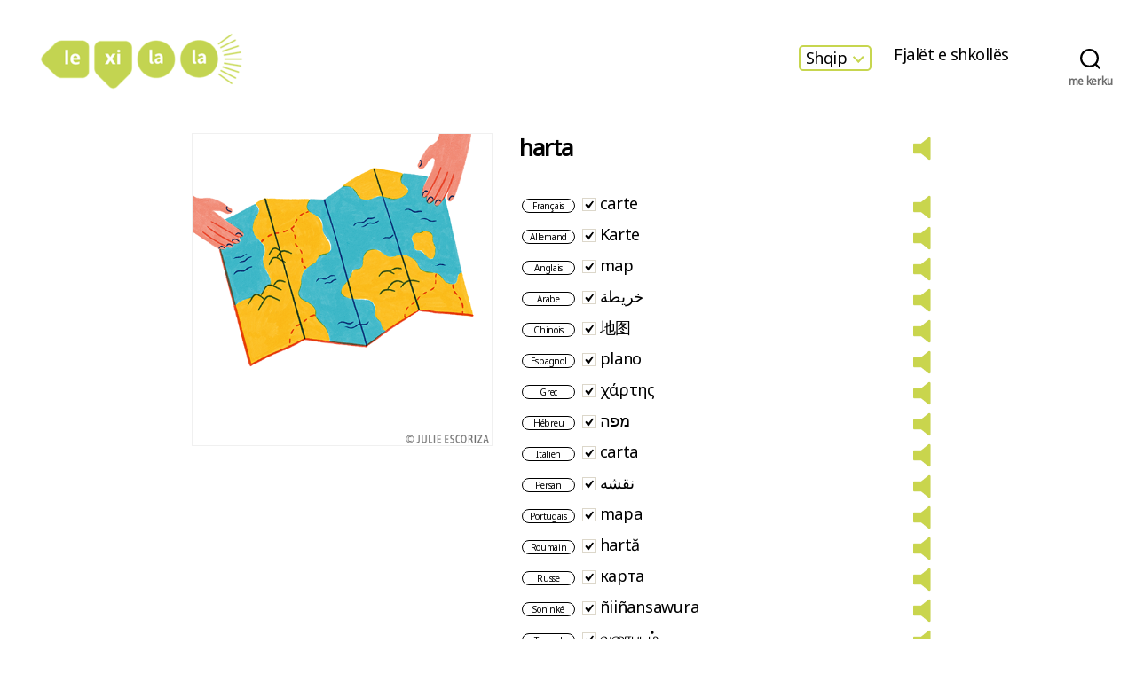

--- FILE ---
content_type: text/html; charset=UTF-8
request_url: https://lexilala.org/sq/terme/harta-3/
body_size: 11572
content:
<!DOCTYPE html>

<html class="no-js" lang="sq">

	<head>

		<meta charset="UTF-8">
		<meta name="viewport" content="width=device-width, initial-scale=1.0" >

		<link rel="profile" href="https://gmpg.org/xfn/11">

		<meta name='robots' content='index, follow, max-image-preview:large, max-snippet:-1, max-video-preview:-1' />
	<style>img:is([sizes="auto" i], [sizes^="auto," i]) { contain-intrinsic-size: 3000px 1500px }</style>
	<link rel="alternate" href="https://lexilala.org/snk/terme/niinansawura/" hreflang="fr" />
<link rel="alternate" href="https://lexilala.org/sq/terme/harta-3/" hreflang="sq" />
<link rel="alternate" href="https://lexilala.org/de/terme/karte/" hreflang="de" />
<link rel="alternate" href="https://lexilala.org/en/terme/map-2/" hreflang="en" />
<link rel="alternate" href="https://lexilala.org/ar/terme/%d8%ae%d8%b1%d9%8a%d8%b7%d8%a9/" hreflang="ar" />
<link rel="alternate" href="https://lexilala.org/zh/terme/%e5%9c%b0%e5%9b%be-2/" hreflang="zh" />
<link rel="alternate" href="https://lexilala.org/es/terme/plano/" hreflang="es" />
<link rel="alternate" href="https://lexilala.org/el/terme/%cf%87%ce%ac%cf%81%cf%84%ce%b7%cf%82-2/" hreflang="el" />
<link rel="alternate" href="https://lexilala.org/he/terme/%d7%9e%d7%a4%d7%94/" hreflang="he" />
<link rel="alternate" href="https://lexilala.org/it/terme/carta-2/" hreflang="it" />
<link rel="alternate" href="https://lexilala.org/fa/terme/%d9%86%d9%82%d8%b4%d9%87/" hreflang="fa" />
<link rel="alternate" href="https://lexilala.org/pt/terme/mapa/" hreflang="pt" />
<link rel="alternate" href="https://lexilala.org/ro/terme/harta-2/" hreflang="ro" />
<link rel="alternate" href="https://lexilala.org/ru/terme/%d0%ba%d0%b0%d1%80%d1%82%d0%b0/" hreflang="ru" />
<link rel="alternate" href="https://lexilala.org/ta/terme/%e0%ae%b5%e0%ae%b0%e0%af%88%e0%ae%aa%e0%ae%9f%e0%ae%ae%e0%af%8d-2/" hreflang="ta" />
<link rel="alternate" href="https://lexilala.org/tr/terme/harita/" hreflang="tr" />
<link rel="alternate" href="https://lexilala.org/uk/terme/%d0%ba%d0%b0%d1%80%d1%82%d0%b0-2/" hreflang="uk" />

	<!-- This site is optimized with the Yoast SEO plugin v26.4 - https://yoast.com/wordpress/plugins/seo/ -->
	<title>harta &#8212; LexiLaLa</title>
	<link rel="canonical" href="https://lexilala.org/sq/terme/harta-3/" />
	<meta property="og:locale" content="sq_AL" />
	<meta property="og:locale:alternate" content="fr_FR" />
	<meta property="og:locale:alternate" content="de_DE" />
	<meta property="og:locale:alternate" content="en_GB" />
	<meta property="og:locale:alternate" content="ar_AR" />
	<meta property="og:locale:alternate" content="zh_CN" />
	<meta property="og:locale:alternate" content="es_ES" />
	<meta property="og:locale:alternate" content="el_GR" />
	<meta property="og:locale:alternate" content="he_IL" />
	<meta property="og:locale:alternate" content="it_IT" />
	<meta property="og:locale:alternate" content="fa_IR" />
	<meta property="og:locale:alternate" content="pt_PT" />
	<meta property="og:locale:alternate" content="ro_RO" />
	<meta property="og:locale:alternate" content="ru_RU" />
	<meta property="og:locale:alternate" content="ta_IN" />
	<meta property="og:locale:alternate" content="tr_TR" />
	<meta property="og:locale:alternate" content="uk_UA" />
	<meta property="og:type" content="article" />
	<meta property="og:title" content="harta &#8212; LexiLaLa" />
	<meta property="og:url" content="https://lexilala.org/sq/terme/harta-3/" />
	<meta property="og:site_name" content="LexiLaLa" />
	<meta property="og:image" content="https://lexilala.org/wp-content/uploads/2022/09/10_Monde_21_carte.png" />
	<meta property="og:image:width" content="500" />
	<meta property="og:image:height" content="520" />
	<meta property="og:image:type" content="image/png" />
	<meta name="twitter:card" content="summary_large_image" />
	<script type="application/ld+json" class="yoast-schema-graph">{"@context":"https://schema.org","@graph":[{"@type":"WebPage","@id":"https://lexilala.org/sq/terme/harta-3/","url":"https://lexilala.org/sq/terme/harta-3/","name":"harta &#8212; LexiLaLa","isPartOf":{"@id":"https://lexilala.org/sq/35754-2/#website"},"primaryImageOfPage":{"@id":"https://lexilala.org/sq/terme/harta-3/#primaryimage"},"image":{"@id":"https://lexilala.org/sq/terme/harta-3/#primaryimage"},"thumbnailUrl":"https://lexilala.org/wp-content/uploads/2022/09/10_Monde_21_carte.png","datePublished":"2023-04-27T15:13:00+00:00","breadcrumb":{"@id":"https://lexilala.org/sq/terme/harta-3/#breadcrumb"},"inLanguage":"sq","potentialAction":[{"@type":"ReadAction","target":["https://lexilala.org/sq/terme/harta-3/"]}]},{"@type":"ImageObject","inLanguage":"sq","@id":"https://lexilala.org/sq/terme/harta-3/#primaryimage","url":"https://lexilala.org/wp-content/uploads/2022/09/10_Monde_21_carte.png","contentUrl":"https://lexilala.org/wp-content/uploads/2022/09/10_Monde_21_carte.png","width":500,"height":520},{"@type":"BreadcrumbList","@id":"https://lexilala.org/sq/terme/harta-3/#breadcrumb","itemListElement":[{"@type":"ListItem","position":1,"name":"Accueil","item":"https://lexilala.org/sq/35754-2/"},{"@type":"ListItem","position":2,"name":"Termes","item":"https://lexilala.org/sq/terme/"},{"@type":"ListItem","position":3,"name":"harta"}]},{"@type":"WebSite","@id":"https://lexilala.org/sq/35754-2/#website","url":"https://lexilala.org/sq/35754-2/","name":"LexiLaLa","description":"","publisher":{"@id":"https://lexilala.org/sq/35754-2/#organization"},"potentialAction":[{"@type":"SearchAction","target":{"@type":"EntryPoint","urlTemplate":"https://lexilala.org/sq/35754-2/?s={search_term_string}"},"query-input":{"@type":"PropertyValueSpecification","valueRequired":true,"valueName":"search_term_string"}}],"inLanguage":"sq"},{"@type":"Organization","@id":"https://lexilala.org/sq/35754-2/#organization","name":"Lexilala","url":"https://lexilala.org/sq/35754-2/","logo":{"@type":"ImageObject","inLanguage":"sq","@id":"https://lexilala.org/sq/35754-2/#/schema/logo/image/","url":"https://lexilala.org/wp-content/uploads/2020/04/lexilala_logo_phrase-02.png","contentUrl":"https://lexilala.org/wp-content/uploads/2020/04/lexilala_logo_phrase-02.png","width":2238,"height":1146,"caption":"Lexilala"},"image":{"@id":"https://lexilala.org/sq/35754-2/#/schema/logo/image/"}}]}</script>
	<!-- / Yoast SEO plugin. -->


<link rel="alternate" type="application/rss+xml" title="LexiLaLa &raquo; Prurje" href="https://lexilala.org/sq/feed/" />
<link rel="alternate" type="application/rss+xml" title="LexiLaLa &raquo; Prurje për Komentet" href="https://lexilala.org/sq/comments/feed/" />
<script>
window._wpemojiSettings = {"baseUrl":"https:\/\/s.w.org\/images\/core\/emoji\/16.0.1\/72x72\/","ext":".png","svgUrl":"https:\/\/s.w.org\/images\/core\/emoji\/16.0.1\/svg\/","svgExt":".svg","source":{"concatemoji":"https:\/\/lexilala.org\/wp-includes\/js\/wp-emoji-release.min.js?ver=6.8.3"}};
/*! This file is auto-generated */
!function(s,n){var o,i,e;function c(e){try{var t={supportTests:e,timestamp:(new Date).valueOf()};sessionStorage.setItem(o,JSON.stringify(t))}catch(e){}}function p(e,t,n){e.clearRect(0,0,e.canvas.width,e.canvas.height),e.fillText(t,0,0);var t=new Uint32Array(e.getImageData(0,0,e.canvas.width,e.canvas.height).data),a=(e.clearRect(0,0,e.canvas.width,e.canvas.height),e.fillText(n,0,0),new Uint32Array(e.getImageData(0,0,e.canvas.width,e.canvas.height).data));return t.every(function(e,t){return e===a[t]})}function u(e,t){e.clearRect(0,0,e.canvas.width,e.canvas.height),e.fillText(t,0,0);for(var n=e.getImageData(16,16,1,1),a=0;a<n.data.length;a++)if(0!==n.data[a])return!1;return!0}function f(e,t,n,a){switch(t){case"flag":return n(e,"\ud83c\udff3\ufe0f\u200d\u26a7\ufe0f","\ud83c\udff3\ufe0f\u200b\u26a7\ufe0f")?!1:!n(e,"\ud83c\udde8\ud83c\uddf6","\ud83c\udde8\u200b\ud83c\uddf6")&&!n(e,"\ud83c\udff4\udb40\udc67\udb40\udc62\udb40\udc65\udb40\udc6e\udb40\udc67\udb40\udc7f","\ud83c\udff4\u200b\udb40\udc67\u200b\udb40\udc62\u200b\udb40\udc65\u200b\udb40\udc6e\u200b\udb40\udc67\u200b\udb40\udc7f");case"emoji":return!a(e,"\ud83e\udedf")}return!1}function g(e,t,n,a){var r="undefined"!=typeof WorkerGlobalScope&&self instanceof WorkerGlobalScope?new OffscreenCanvas(300,150):s.createElement("canvas"),o=r.getContext("2d",{willReadFrequently:!0}),i=(o.textBaseline="top",o.font="600 32px Arial",{});return e.forEach(function(e){i[e]=t(o,e,n,a)}),i}function t(e){var t=s.createElement("script");t.src=e,t.defer=!0,s.head.appendChild(t)}"undefined"!=typeof Promise&&(o="wpEmojiSettingsSupports",i=["flag","emoji"],n.supports={everything:!0,everythingExceptFlag:!0},e=new Promise(function(e){s.addEventListener("DOMContentLoaded",e,{once:!0})}),new Promise(function(t){var n=function(){try{var e=JSON.parse(sessionStorage.getItem(o));if("object"==typeof e&&"number"==typeof e.timestamp&&(new Date).valueOf()<e.timestamp+604800&&"object"==typeof e.supportTests)return e.supportTests}catch(e){}return null}();if(!n){if("undefined"!=typeof Worker&&"undefined"!=typeof OffscreenCanvas&&"undefined"!=typeof URL&&URL.createObjectURL&&"undefined"!=typeof Blob)try{var e="postMessage("+g.toString()+"("+[JSON.stringify(i),f.toString(),p.toString(),u.toString()].join(",")+"));",a=new Blob([e],{type:"text/javascript"}),r=new Worker(URL.createObjectURL(a),{name:"wpTestEmojiSupports"});return void(r.onmessage=function(e){c(n=e.data),r.terminate(),t(n)})}catch(e){}c(n=g(i,f,p,u))}t(n)}).then(function(e){for(var t in e)n.supports[t]=e[t],n.supports.everything=n.supports.everything&&n.supports[t],"flag"!==t&&(n.supports.everythingExceptFlag=n.supports.everythingExceptFlag&&n.supports[t]);n.supports.everythingExceptFlag=n.supports.everythingExceptFlag&&!n.supports.flag,n.DOMReady=!1,n.readyCallback=function(){n.DOMReady=!0}}).then(function(){return e}).then(function(){var e;n.supports.everything||(n.readyCallback(),(e=n.source||{}).concatemoji?t(e.concatemoji):e.wpemoji&&e.twemoji&&(t(e.twemoji),t(e.wpemoji)))}))}((window,document),window._wpemojiSettings);
</script>
<style id='wp-emoji-styles-inline-css'>

	img.wp-smiley, img.emoji {
		display: inline !important;
		border: none !important;
		box-shadow: none !important;
		height: 1em !important;
		width: 1em !important;
		margin: 0 0.07em !important;
		vertical-align: -0.1em !important;
		background: none !important;
		padding: 0 !important;
	}
</style>
<link rel='stylesheet' id='wp-block-library-css' href='https://lexilala.org/wp-includes/css/dist/block-library/style.min.css?ver=6.8.3' media='all' />
<style id='classic-theme-styles-inline-css'>
/*! This file is auto-generated */
.wp-block-button__link{color:#fff;background-color:#32373c;border-radius:9999px;box-shadow:none;text-decoration:none;padding:calc(.667em + 2px) calc(1.333em + 2px);font-size:1.125em}.wp-block-file__button{background:#32373c;color:#fff;text-decoration:none}
</style>
<link rel='stylesheet' id='parent-style-css' href='https://lexilala.org/wp-content/themes/twentytwenty/style.css?ver=6.8.3' media='all' />
<link rel='stylesheet' id='twentytwenty-style-css' href='https://lexilala.org/wp-content/themes/lexilala/style.css?ver=1.' media='all' />
<style id='twentytwenty-style-inline-css'>
.color-accent,.color-accent-hover:hover,.color-accent-hover:focus,:root .has-accent-color,.has-drop-cap:not(:focus):first-letter,.wp-block-button.is-style-outline,a { color: #cd2653; }blockquote,.border-color-accent,.border-color-accent-hover:hover,.border-color-accent-hover:focus { border-color: #cd2653; }button,.button,.faux-button,.wp-block-button__link,.wp-block-file .wp-block-file__button,input[type="button"],input[type="reset"],input[type="submit"],.bg-accent,.bg-accent-hover:hover,.bg-accent-hover:focus,:root .has-accent-background-color,.comment-reply-link { background-color: #cd2653; }.fill-children-accent,.fill-children-accent * { fill: #cd2653; }body,.entry-title a,:root .has-primary-color { color: #000000; }:root .has-primary-background-color { background-color: #000000; }cite,figcaption,.wp-caption-text,.post-meta,.entry-content .wp-block-archives li,.entry-content .wp-block-categories li,.entry-content .wp-block-latest-posts li,.wp-block-latest-comments__comment-date,.wp-block-latest-posts__post-date,.wp-block-embed figcaption,.wp-block-image figcaption,.wp-block-pullquote cite,.comment-metadata,.comment-respond .comment-notes,.comment-respond .logged-in-as,.pagination .dots,.entry-content hr:not(.has-background),hr.styled-separator,:root .has-secondary-color { color: #6d6d6d; }:root .has-secondary-background-color { background-color: #6d6d6d; }pre,fieldset,input,textarea,table,table *,hr { border-color: #dcd7ca; }caption,code,code,kbd,samp,.wp-block-table.is-style-stripes tbody tr:nth-child(odd),:root .has-subtle-background-background-color { background-color: #dcd7ca; }.wp-block-table.is-style-stripes { border-bottom-color: #dcd7ca; }.wp-block-latest-posts.is-grid li { border-top-color: #dcd7ca; }:root .has-subtle-background-color { color: #dcd7ca; }body:not(.overlay-header) .primary-menu > li > a,body:not(.overlay-header) .primary-menu > li > .icon,.modal-menu a,.footer-menu a, .footer-widgets a,#site-footer .wp-block-button.is-style-outline,.wp-block-pullquote:before,.singular:not(.overlay-header) .entry-header a,.archive-header a,.header-footer-group .color-accent,.header-footer-group .color-accent-hover:hover { color: #cd2653; }.social-icons a,#site-footer button:not(.toggle),#site-footer .button,#site-footer .faux-button,#site-footer .wp-block-button__link,#site-footer .wp-block-file__button,#site-footer input[type="button"],#site-footer input[type="reset"],#site-footer input[type="submit"] { background-color: #cd2653; }.header-footer-group,body:not(.overlay-header) #site-header .toggle,.menu-modal .toggle { color: #000000; }body:not(.overlay-header) .primary-menu ul { background-color: #000000; }body:not(.overlay-header) .primary-menu > li > ul:after { border-bottom-color: #000000; }body:not(.overlay-header) .primary-menu ul ul:after { border-left-color: #000000; }.site-description,body:not(.overlay-header) .toggle-inner .toggle-text,.widget .post-date,.widget .rss-date,.widget_archive li,.widget_categories li,.widget cite,.widget_pages li,.widget_meta li,.widget_nav_menu li,.powered-by-wordpress,.to-the-top,.singular .entry-header .post-meta,.singular:not(.overlay-header) .entry-header .post-meta a { color: #6d6d6d; }.header-footer-group pre,.header-footer-group fieldset,.header-footer-group input,.header-footer-group textarea,.header-footer-group table,.header-footer-group table *,.footer-nav-widgets-wrapper,#site-footer,.menu-modal nav *,.footer-widgets-outer-wrapper,.footer-top { border-color: #dcd7ca; }.header-footer-group table caption,body:not(.overlay-header) .header-inner .toggle-wrapper::before { background-color: #dcd7ca; }
</style>
<link rel='stylesheet' id='twentytwenty-print-style-css' href='https://lexilala.org/wp-content/themes/twentytwenty/print.css?ver=1.' media='print' />
<link rel='stylesheet' id='sib-front-css-css' href='https://lexilala.org/wp-content/plugins/mailin/css/mailin-front.css?ver=6.8.3' media='all' />
<script src="https://lexilala.org/wp-includes/js/jquery/jquery.min.js?ver=3.7.1" id="jquery-core-js"></script>
<script src="https://lexilala.org/wp-includes/js/jquery/jquery-migrate.min.js?ver=3.4.1" id="jquery-migrate-js"></script>
<script src="https://lexilala.org/wp-content/themes/twentytwenty/assets/js/index.js?ver=1." id="twentytwenty-js-js" async></script>
<script id="sib-front-js-js-extra">
var sibErrMsg = {"invalidMail":"Please fill out valid email address","requiredField":"Please fill out required fields","invalidDateFormat":"Please fill out valid date format","invalidSMSFormat":"Please fill out valid phone number"};
var ajax_sib_front_object = {"ajax_url":"https:\/\/lexilala.org\/wp-admin\/admin-ajax.php","ajax_nonce":"5708b75048","flag_url":"https:\/\/lexilala.org\/wp-content\/plugins\/mailin\/img\/flags\/"};
</script>
<script src="https://lexilala.org/wp-content/plugins/mailin/js/mailin-front.js?ver=1763823737" id="sib-front-js-js"></script>
<link rel="https://api.w.org/" href="https://lexilala.org/wp-json/" /><link rel="EditURI" type="application/rsd+xml" title="RSD" href="https://lexilala.org/xmlrpc.php?rsd" />
<meta name="generator" content="WordPress 6.8.3" />
<link rel='shortlink' href='https://lexilala.org/?p=35576' />
<link rel="alternate" title="oEmbed (JSON)" type="application/json+oembed" href="https://lexilala.org/wp-json/oembed/1.0/embed?url=https%3A%2F%2Flexilala.org%2Fsq%2Fterme%2Fharta-3%2F&#038;lang=sq" />
<link rel="alternate" title="oEmbed (XML)" type="text/xml+oembed" href="https://lexilala.org/wp-json/oembed/1.0/embed?url=https%3A%2F%2Flexilala.org%2Fsq%2Fterme%2Fharta-3%2F&#038;format=xml&#038;lang=sq" />

		<!-- GA Google Analytics @ https://m0n.co/ga -->
		<script async src="https://www.googletagmanager.com/gtag/js?id=UA-36265142-23"></script>
		<script>
			window.dataLayer = window.dataLayer || [];
			function gtag(){dataLayer.push(arguments);}
			gtag('js', new Date());
			gtag('config', 'UA-36265142-23');
		</script>

		<script>document.documentElement.className = document.documentElement.className.replace( 'no-js', 'js' );</script>
	<style id="custom-background-css">
body.custom-background { background-color: #ffffff; }
</style>
	<link rel="icon" href="https://lexilala.org/wp-content/uploads/2019/07/favicon_lexilala-48x48.png" sizes="32x32" />
<link rel="icon" href="https://lexilala.org/wp-content/uploads/2019/07/favicon_lexilala-300x300.png" sizes="192x192" />
<link rel="apple-touch-icon" href="https://lexilala.org/wp-content/uploads/2019/07/favicon_lexilala-300x300.png" />
<meta name="msapplication-TileImage" content="https://lexilala.org/wp-content/uploads/2019/07/favicon_lexilala-300x300.png" />
		<style id="wp-custom-css">
			div#content {
    padding-top: 100px;
}

header#masthead {
    position: fixed;
	background-color: #ffffff;
    z-index: 9999;
}


header.entry-header {
    display: none;
}

input.search-field {
    display: none;
}

#lang-list {
    color: #c6d366!important;
}

input#search-input-field-home {
    border: 2px solid #c6d366;
    background: #ffffff;
    border-radius: 30px;
	    width: 600px;
}

input#search-submit-field-home {
    background: #c6d366;
    border-radius: 30px;
	    font-size: 14px;
}

ul#words-list a {
    color: #000;
	font-size: 16px;
}

ul#words-list a:hover {
    color: #000;
	    font-size: 16px;
	text-decoration: underline;
}

span#mots-category {
    color: #C6D366;
    font-size: 2em;
    font-family: 'Noto Sans', sans-serif;
    font-weight: 600;
}

div#domaines-links {
    text-align: center;
    margin-bottom: 40px;
}

div#domaines-links a {
    color: #c6d366!important;
    font-weight: 600;
    text-decoration: none;
}

hr.hr-domaines {
    border-top: 1px solid #c6d366!important;
}		</style>
		
	</head>

	<body class="wp-singular terme-template-default single single-terme postid-35576 single-format-standard custom-background wp-custom-logo wp-embed-responsive wp-theme-twentytwenty wp-child-theme-lexilala singular enable-search-modal has-post-thumbnail has-single-pagination not-showing-comments show-avatars footer-top-visible reduced-spacing">

		<a class="skip-link screen-reader-text" href="#site-content">Kalo te lënda</a>
		<header id="site-header" class="header-footer-group">

			<div class="header-inner section-inner">

				<div class="header-titles-wrapper">

					
						<button class="toggle search-toggle mobile-search-toggle" data-toggle-target=".search-modal" data-toggle-body-class="showing-search-modal" data-set-focus=".search-modal .search-field" aria-expanded="false">
							<span class="toggle-inner">
								<span class="toggle-icon">
									<svg class="svg-icon" aria-hidden="true" role="img" focusable="false" xmlns="http://www.w3.org/2000/svg" width="23" height="23" viewBox="0 0 23 23"><path d="M38.710696,48.0601792 L43,52.3494831 L41.3494831,54 L37.0601792,49.710696 C35.2632422,51.1481185 32.9839107,52.0076499 30.5038249,52.0076499 C24.7027226,52.0076499 20,47.3049272 20,41.5038249 C20,35.7027226 24.7027226,31 30.5038249,31 C36.3049272,31 41.0076499,35.7027226 41.0076499,41.5038249 C41.0076499,43.9839107 40.1481185,46.2632422 38.710696,48.0601792 Z M36.3875844,47.1716785 C37.8030221,45.7026647 38.6734666,43.7048964 38.6734666,41.5038249 C38.6734666,36.9918565 35.0157934,33.3341833 30.5038249,33.3341833 C25.9918565,33.3341833 22.3341833,36.9918565 22.3341833,41.5038249 C22.3341833,46.0157934 25.9918565,49.6734666 30.5038249,49.6734666 C32.7048964,49.6734666 34.7026647,48.8030221 36.1716785,47.3875844 C36.2023931,47.347638 36.2360451,47.3092237 36.2726343,47.2726343 C36.3092237,47.2360451 36.347638,47.2023931 36.3875844,47.1716785 Z" transform="translate(-20 -31)" /></svg>								</span>
								<span class="toggle-text">Kërkim</span>
							</span>
						</button><!-- .search-toggle -->

					
					<div class="header-titles">

						<div class="site-logo faux-heading"><a href="https://lexilala.org/sq/35754-2/" class="custom-logo-link" rel="home"><img width="240" height="74" src="https://lexilala.org/wp-content/uploads/2022/04/logo.png" class="custom-logo" alt="LexiLaLa" decoding="async" /></a><span class="screen-reader-text">LexiLaLa</span></div>
					</div><!-- .header-titles -->

					<button class="toggle nav-toggle mobile-nav-toggle" data-toggle-target=".menu-modal"  data-toggle-body-class="showing-menu-modal" aria-expanded="false" data-set-focus=".close-nav-toggle">
						<span class="toggle-inner">
							<span class="toggle-icon">
								<svg class="svg-icon" aria-hidden="true" role="img" focusable="false" xmlns="http://www.w3.org/2000/svg" width="26" height="7" viewBox="0 0 26 7"><path fill-rule="evenodd" d="M332.5,45 C330.567003,45 329,43.4329966 329,41.5 C329,39.5670034 330.567003,38 332.5,38 C334.432997,38 336,39.5670034 336,41.5 C336,43.4329966 334.432997,45 332.5,45 Z M342,45 C340.067003,45 338.5,43.4329966 338.5,41.5 C338.5,39.5670034 340.067003,38 342,38 C343.932997,38 345.5,39.5670034 345.5,41.5 C345.5,43.4329966 343.932997,45 342,45 Z M351.5,45 C349.567003,45 348,43.4329966 348,41.5 C348,39.5670034 349.567003,38 351.5,38 C353.432997,38 355,39.5670034 355,41.5 C355,43.4329966 353.432997,45 351.5,45 Z" transform="translate(-329 -38)" /></svg>							</span>
							<span class="toggle-text">Menu</span>
						</span>
					</button><!-- .nav-toggle -->

				</div><!-- .header-titles-wrapper -->

				<div class="header-navigation-wrapper">

					
							<nav class="primary-menu-wrapper" aria-label="Horizontalisht">

								<ul class="primary-menu reset-list-style">

								<li id="menu-item-35761" class="pll-parent-menu-item menu-item menu-item-type-custom menu-item-object-custom current-menu-parent menu-item-has-children menu-item-35761"><a href="#pll_switcher">Shqip</a><span class="icon"></span>
<ul class="sub-menu">
	<li id="menu-item-35761-fr" class="lang-item lang-item-22 lang-item-fr lang-item-first menu-item menu-item-type-custom menu-item-object-custom menu-item-35761-fr"><a href="https://lexilala.org/terme/carte/" hreflang="fr-FR" lang="fr-FR">Français</a></li>
	<li id="menu-item-35761-sq" class="lang-item lang-item-1957 lang-item-sq current-lang menu-item menu-item-type-custom menu-item-object-custom menu-item-35761-sq"><a href="https://lexilala.org/sq/terme/harta-3/" hreflang="sq" lang="sq">Shqip</a></li>
	<li id="menu-item-35761-de" class="lang-item lang-item-1694 lang-item-de menu-item menu-item-type-custom menu-item-object-custom menu-item-35761-de"><a href="https://lexilala.org/de/terme/karte/" hreflang="de-DE" lang="de-DE">Deutsch</a></li>
	<li id="menu-item-35761-en" class="lang-item lang-item-24 lang-item-en menu-item menu-item-type-custom menu-item-object-custom menu-item-35761-en"><a href="https://lexilala.org/en/terme/map-2/" hreflang="en-GB" lang="en-GB">English</a></li>
	<li id="menu-item-35761-ar" class="lang-item lang-item-40 lang-item-ar menu-item menu-item-type-custom menu-item-object-custom menu-item-35761-ar"><a href="https://lexilala.org/ar/terme/%d8%ae%d8%b1%d9%8a%d8%b7%d8%a9/" hreflang="ar" lang="ar">العربية</a></li>
	<li id="menu-item-35761-zh" class="lang-item lang-item-35 lang-item-zh menu-item menu-item-type-custom menu-item-object-custom menu-item-35761-zh"><a href="https://lexilala.org/zh/terme/%e5%9c%b0%e5%9b%be-2/" hreflang="zh-CN" lang="zh-CN">中文 (中国)</a></li>
	<li id="menu-item-35761-es" class="lang-item lang-item-28 lang-item-es menu-item menu-item-type-custom menu-item-object-custom menu-item-35761-es"><a href="https://lexilala.org/es/terme/plano/" hreflang="es-ES" lang="es-ES">Español</a></li>
	<li id="menu-item-35761-el" class="lang-item lang-item-124 lang-item-el menu-item menu-item-type-custom menu-item-object-custom menu-item-35761-el"><a href="https://lexilala.org/el/terme/%cf%87%ce%ac%cf%81%cf%84%ce%b7%cf%82-2/" hreflang="el" lang="el">Ελληνικά</a></li>
	<li id="menu-item-35761-he" class="lang-item lang-item-1699 lang-item-he menu-item menu-item-type-custom menu-item-object-custom menu-item-35761-he"><a href="https://lexilala.org/he/terme/%d7%9e%d7%a4%d7%94/" hreflang="he-IL" lang="he-IL">עברית</a></li>
	<li id="menu-item-35761-it" class="lang-item lang-item-129 lang-item-it menu-item menu-item-type-custom menu-item-object-custom menu-item-35761-it"><a href="https://lexilala.org/it/terme/carta-2/" hreflang="it-IT" lang="it-IT">Italiano</a></li>
	<li id="menu-item-35761-fa" class="lang-item lang-item-2169 lang-item-fa menu-item menu-item-type-custom menu-item-object-custom menu-item-35761-fa"><a href="https://lexilala.org/fa/terme/%d9%86%d9%82%d8%b4%d9%87/" hreflang="fa-AF" lang="fa-AF">فارسی</a></li>
	<li id="menu-item-35761-pt" class="lang-item lang-item-1704 lang-item-pt menu-item menu-item-type-custom menu-item-object-custom menu-item-35761-pt"><a href="https://lexilala.org/pt/terme/mapa/" hreflang="pt-PT" lang="pt-PT">Português</a></li>
	<li id="menu-item-35761-ro" class="lang-item lang-item-134 lang-item-ro menu-item menu-item-type-custom menu-item-object-custom menu-item-35761-ro"><a href="https://lexilala.org/ro/terme/harta-2/" hreflang="ro-RO" lang="ro-RO">Română</a></li>
	<li id="menu-item-35761-ru" class="lang-item lang-item-45 lang-item-ru menu-item menu-item-type-custom menu-item-object-custom menu-item-35761-ru"><a href="https://lexilala.org/ru/terme/%d0%ba%d0%b0%d1%80%d1%82%d0%b0/" hreflang="ru-RU" lang="ru-RU">Русский</a></li>
	<li id="menu-item-35761-snk" class="lang-item lang-item-144 lang-item-snk menu-item menu-item-type-custom menu-item-object-custom menu-item-35761-snk"><a href="https://lexilala.org/snk/terme/niinansawura/" hreflang="fr-FR" lang="fr-FR">Soninké</a></li>
	<li id="menu-item-35761-ta" class="lang-item lang-item-139 lang-item-ta menu-item menu-item-type-custom menu-item-object-custom menu-item-35761-ta"><a href="https://lexilala.org/ta/terme/%e0%ae%b5%e0%ae%b0%e0%af%88%e0%ae%aa%e0%ae%9f%e0%ae%ae%e0%af%8d-2/" hreflang="ta-LK" lang="ta-LK">தமிழ்</a></li>
	<li id="menu-item-35761-tr" class="lang-item lang-item-50 lang-item-tr menu-item menu-item-type-custom menu-item-object-custom menu-item-35761-tr"><a href="https://lexilala.org/tr/terme/harita/" hreflang="tr-TR" lang="tr-TR">Türkçe</a></li>
	<li id="menu-item-35761-uk" class="lang-item lang-item-1709 lang-item-uk menu-item menu-item-type-custom menu-item-object-custom menu-item-35761-uk"><a href="https://lexilala.org/uk/terme/%d0%ba%d0%b0%d1%80%d1%82%d0%b0-2/" hreflang="uk" lang="uk">Українська</a></li>
</ul>
</li>
<li id="menu-item-35763" class="menu-item menu-item-type-post_type menu-item-object-page menu-item-35763"><a href="https://lexilala.org/sq/fjalet-e-shkolles/">Fjalët e shkollës</a></li>

								</ul>

							</nav><!-- .primary-menu-wrapper -->

						
						<div class="header-toggles hide-no-js">

						
							<div class="toggle-wrapper search-toggle-wrapper">

								<button class="toggle search-toggle desktop-search-toggle" data-toggle-target=".search-modal" data-toggle-body-class="showing-search-modal" data-set-focus=".search-modal .search-field" aria-expanded="false">
									<span class="toggle-inner">
										<svg class="svg-icon" aria-hidden="true" role="img" focusable="false" xmlns="http://www.w3.org/2000/svg" width="23" height="23" viewBox="0 0 23 23"><path d="M38.710696,48.0601792 L43,52.3494831 L41.3494831,54 L37.0601792,49.710696 C35.2632422,51.1481185 32.9839107,52.0076499 30.5038249,52.0076499 C24.7027226,52.0076499 20,47.3049272 20,41.5038249 C20,35.7027226 24.7027226,31 30.5038249,31 C36.3049272,31 41.0076499,35.7027226 41.0076499,41.5038249 C41.0076499,43.9839107 40.1481185,46.2632422 38.710696,48.0601792 Z M36.3875844,47.1716785 C37.8030221,45.7026647 38.6734666,43.7048964 38.6734666,41.5038249 C38.6734666,36.9918565 35.0157934,33.3341833 30.5038249,33.3341833 C25.9918565,33.3341833 22.3341833,36.9918565 22.3341833,41.5038249 C22.3341833,46.0157934 25.9918565,49.6734666 30.5038249,49.6734666 C32.7048964,49.6734666 34.7026647,48.8030221 36.1716785,47.3875844 C36.2023931,47.347638 36.2360451,47.3092237 36.2726343,47.2726343 C36.3092237,47.2360451 36.347638,47.2023931 36.3875844,47.1716785 Z" transform="translate(-20 -31)" /></svg>										<span class="toggle-text">me kerku</span>
									</span>
								</button><!-- .search-toggle -->

							</div>

							
						</div><!-- .header-toggles -->
						
				</div><!-- .header-navigation-wrapper -->

			</div><!-- .header-inner -->

			<div class="search-modal cover-modal header-footer-group" data-modal-target-string=".search-modal">

	<div class="search-modal-inner modal-inner">

		<div class="section-inner">
		<form action="/sq" method=post>
			<input type=text name="s" placeholder="rezultatet">
			<input type=hidden name="post_type" value="terme" >
		</form>

			<button class="toggle search-untoggle close-search-toggle fill-children-current-color" data-toggle-target=".search-modal" data-toggle-body-class="showing-search-modal" data-set-focus=".search-modal .search-field">
				<span class="screen-reader-text">Mbylle kërkimin</span>
				<svg class="svg-icon" aria-hidden="true" role="img" focusable="false" xmlns="http://www.w3.org/2000/svg" width="16" height="16" viewBox="0 0 16 16"><polygon fill="" fill-rule="evenodd" points="6.852 7.649 .399 1.195 1.445 .149 7.899 6.602 14.352 .149 15.399 1.195 8.945 7.649 15.399 14.102 14.352 15.149 7.899 8.695 1.445 15.149 .399 14.102" /></svg>			</button><!-- .search-toggle -->

		</div><!-- .section-inner -->

	</div><!-- .search-modal-inner -->

</div><!-- .menu-modal -->

		</header><!-- #site-header -->

		
<div class="menu-modal cover-modal header-footer-group" data-modal-target-string=".menu-modal">

	<div class="menu-modal-inner modal-inner">

		<div class="menu-wrapper section-inner">

			<div class="menu-top">

				<button class="toggle close-nav-toggle fill-children-current-color" data-toggle-target=".menu-modal" data-toggle-body-class="showing-menu-modal" aria-expanded="false" data-set-focus=".menu-modal">
					<span class="toggle-text">Mbylle Menunë</span>
					<svg class="svg-icon" aria-hidden="true" role="img" focusable="false" xmlns="http://www.w3.org/2000/svg" width="16" height="16" viewBox="0 0 16 16"><polygon fill="" fill-rule="evenodd" points="6.852 7.649 .399 1.195 1.445 .149 7.899 6.602 14.352 .149 15.399 1.195 8.945 7.649 15.399 14.102 14.352 15.149 7.899 8.695 1.445 15.149 .399 14.102" /></svg>				</button><!-- .nav-toggle -->

				
					<nav class="mobile-menu" aria-label="Celular">

						<ul class="modal-menu reset-list-style">

						<li class="pll-parent-menu-item menu-item menu-item-type-custom menu-item-object-custom current-menu-parent menu-item-has-children menu-item-35761"><div class="ancestor-wrapper"><a href="#pll_switcher">Shqip</a><button class="toggle sub-menu-toggle fill-children-current-color" data-toggle-target=".menu-modal .menu-item-35761 > .sub-menu" data-toggle-type="slidetoggle" data-toggle-duration="250" aria-expanded="false"><span class="screen-reader-text">Shfaq nënmenu</span><svg class="svg-icon" aria-hidden="true" role="img" focusable="false" xmlns="http://www.w3.org/2000/svg" width="20" height="12" viewBox="0 0 20 12"><polygon fill="" fill-rule="evenodd" points="1319.899 365.778 1327.678 358 1329.799 360.121 1319.899 370.021 1310 360.121 1312.121 358" transform="translate(-1310 -358)" /></svg></button></div><!-- .ancestor-wrapper -->
<ul class="sub-menu">
	<li class="lang-item lang-item-22 lang-item-fr lang-item-first menu-item menu-item-type-custom menu-item-object-custom menu-item-35761-fr"><div class="ancestor-wrapper"><a href="https://lexilala.org/terme/carte/" hreflang="fr-FR" lang="fr-FR">Français</a></div><!-- .ancestor-wrapper --></li>
	<li class="lang-item lang-item-1957 lang-item-sq current-lang menu-item menu-item-type-custom menu-item-object-custom menu-item-35761-sq"><div class="ancestor-wrapper"><a href="https://lexilala.org/sq/terme/harta-3/" hreflang="sq" lang="sq">Shqip</a></div><!-- .ancestor-wrapper --></li>
	<li class="lang-item lang-item-1694 lang-item-de menu-item menu-item-type-custom menu-item-object-custom menu-item-35761-de"><div class="ancestor-wrapper"><a href="https://lexilala.org/de/terme/karte/" hreflang="de-DE" lang="de-DE">Deutsch</a></div><!-- .ancestor-wrapper --></li>
	<li class="lang-item lang-item-24 lang-item-en menu-item menu-item-type-custom menu-item-object-custom menu-item-35761-en"><div class="ancestor-wrapper"><a href="https://lexilala.org/en/terme/map-2/" hreflang="en-GB" lang="en-GB">English</a></div><!-- .ancestor-wrapper --></li>
	<li class="lang-item lang-item-40 lang-item-ar menu-item menu-item-type-custom menu-item-object-custom menu-item-35761-ar"><div class="ancestor-wrapper"><a href="https://lexilala.org/ar/terme/%d8%ae%d8%b1%d9%8a%d8%b7%d8%a9/" hreflang="ar" lang="ar">العربية</a></div><!-- .ancestor-wrapper --></li>
	<li class="lang-item lang-item-35 lang-item-zh menu-item menu-item-type-custom menu-item-object-custom menu-item-35761-zh"><div class="ancestor-wrapper"><a href="https://lexilala.org/zh/terme/%e5%9c%b0%e5%9b%be-2/" hreflang="zh-CN" lang="zh-CN">中文 (中国)</a></div><!-- .ancestor-wrapper --></li>
	<li class="lang-item lang-item-28 lang-item-es menu-item menu-item-type-custom menu-item-object-custom menu-item-35761-es"><div class="ancestor-wrapper"><a href="https://lexilala.org/es/terme/plano/" hreflang="es-ES" lang="es-ES">Español</a></div><!-- .ancestor-wrapper --></li>
	<li class="lang-item lang-item-124 lang-item-el menu-item menu-item-type-custom menu-item-object-custom menu-item-35761-el"><div class="ancestor-wrapper"><a href="https://lexilala.org/el/terme/%cf%87%ce%ac%cf%81%cf%84%ce%b7%cf%82-2/" hreflang="el" lang="el">Ελληνικά</a></div><!-- .ancestor-wrapper --></li>
	<li class="lang-item lang-item-1699 lang-item-he menu-item menu-item-type-custom menu-item-object-custom menu-item-35761-he"><div class="ancestor-wrapper"><a href="https://lexilala.org/he/terme/%d7%9e%d7%a4%d7%94/" hreflang="he-IL" lang="he-IL">עברית</a></div><!-- .ancestor-wrapper --></li>
	<li class="lang-item lang-item-129 lang-item-it menu-item menu-item-type-custom menu-item-object-custom menu-item-35761-it"><div class="ancestor-wrapper"><a href="https://lexilala.org/it/terme/carta-2/" hreflang="it-IT" lang="it-IT">Italiano</a></div><!-- .ancestor-wrapper --></li>
	<li class="lang-item lang-item-2169 lang-item-fa menu-item menu-item-type-custom menu-item-object-custom menu-item-35761-fa"><div class="ancestor-wrapper"><a href="https://lexilala.org/fa/terme/%d9%86%d9%82%d8%b4%d9%87/" hreflang="fa-AF" lang="fa-AF">فارسی</a></div><!-- .ancestor-wrapper --></li>
	<li class="lang-item lang-item-1704 lang-item-pt menu-item menu-item-type-custom menu-item-object-custom menu-item-35761-pt"><div class="ancestor-wrapper"><a href="https://lexilala.org/pt/terme/mapa/" hreflang="pt-PT" lang="pt-PT">Português</a></div><!-- .ancestor-wrapper --></li>
	<li class="lang-item lang-item-134 lang-item-ro menu-item menu-item-type-custom menu-item-object-custom menu-item-35761-ro"><div class="ancestor-wrapper"><a href="https://lexilala.org/ro/terme/harta-2/" hreflang="ro-RO" lang="ro-RO">Română</a></div><!-- .ancestor-wrapper --></li>
	<li class="lang-item lang-item-45 lang-item-ru menu-item menu-item-type-custom menu-item-object-custom menu-item-35761-ru"><div class="ancestor-wrapper"><a href="https://lexilala.org/ru/terme/%d0%ba%d0%b0%d1%80%d1%82%d0%b0/" hreflang="ru-RU" lang="ru-RU">Русский</a></div><!-- .ancestor-wrapper --></li>
	<li class="lang-item lang-item-144 lang-item-snk menu-item menu-item-type-custom menu-item-object-custom menu-item-35761-snk"><div class="ancestor-wrapper"><a href="https://lexilala.org/snk/terme/niinansawura/" hreflang="fr-FR" lang="fr-FR">Soninké</a></div><!-- .ancestor-wrapper --></li>
	<li class="lang-item lang-item-139 lang-item-ta menu-item menu-item-type-custom menu-item-object-custom menu-item-35761-ta"><div class="ancestor-wrapper"><a href="https://lexilala.org/ta/terme/%e0%ae%b5%e0%ae%b0%e0%af%88%e0%ae%aa%e0%ae%9f%e0%ae%ae%e0%af%8d-2/" hreflang="ta-LK" lang="ta-LK">தமிழ்</a></div><!-- .ancestor-wrapper --></li>
	<li class="lang-item lang-item-50 lang-item-tr menu-item menu-item-type-custom menu-item-object-custom menu-item-35761-tr"><div class="ancestor-wrapper"><a href="https://lexilala.org/tr/terme/harita/" hreflang="tr-TR" lang="tr-TR">Türkçe</a></div><!-- .ancestor-wrapper --></li>
	<li class="lang-item lang-item-1709 lang-item-uk menu-item menu-item-type-custom menu-item-object-custom menu-item-35761-uk"><div class="ancestor-wrapper"><a href="https://lexilala.org/uk/terme/%d0%ba%d0%b0%d1%80%d1%82%d0%b0-2/" hreflang="uk" lang="uk">Українська</a></div><!-- .ancestor-wrapper --></li>
</ul>
</li>
<li class="menu-item menu-item-type-post_type menu-item-object-page menu-item-35763"><div class="ancestor-wrapper"><a href="https://lexilala.org/sq/fjalet-e-shkolles/">Fjalët e shkollës</a></div><!-- .ancestor-wrapper --></li>

						</ul>

					</nav>

					
			</div><!-- .menu-top -->

			<div class="menu-bottom">

				
			</div><!-- .menu-bottom -->

		</div><!-- .menu-wrapper -->

	</div><!-- .menu-modal-inner -->

</div><!-- .menu-modal -->

<main id="main" class="site-main" role="main">

	<script>
function joue(id)
{
document.getElementById('player_'+id).play();
jQuery('#bouton_'+id).attr('src','/wp-content/themes/lexilala/images/son1.png');
var fonction = "jQuery('#bouton_"+id+"').attr('src','/wp-content/themes/lexilala/images/son0.png');";
console.log(fonction);
const timer = setTimeout(fonction,2000);
}
</script>

<article class="post-35576 terme type-terme status-publish format-standard has-post-thumbnail hentry category-fillore-elementare category-gjeografia category-kolegj" id="post-35576">
	<div class=vignette><img width="500" height="520" src="https://lexilala.org/wp-content/uploads/2022/09/10_Monde_21_carte.png" class="attachment-post-thumbnail size-post-thumbnail wp-post-image" alt="" decoding="async" fetchpriority="high" srcset="https://lexilala.org/wp-content/uploads/2022/09/10_Monde_21_carte.png 500w, https://lexilala.org/wp-content/uploads/2022/09/10_Monde_21_carte-288x300.png 288w" sizes="(max-width: 500px) 100vw, 500px" />		<A NAME="video"></a><video id="video_lds" 
			src="https://lexilala.org/wp-content/uploads/2022/04/LSF_carte.mp4" controls style="display:none;">
				Your browser does not support the
				<code>audio</code> element.
		</video>
			</div>
	<form action="/motpdf.php" method=post>
	<H3>
	harta<a onclick="joue('35576');" class="lien_audio"><img src="/wp-content/themes/lexilala/images/son0.png" class='hautparleur' id='bouton_35576'></a></h3><br><div style='overflow:auto;'><span class=langue>Fran&ccedil;ais</span> <input type=checkbox name='fr' onclick='return false;'  checked value='11101'> <a  onclick="joue('11101');" class='titre_audio'>carte</a><a  onclick="joue('11101');" class="lien_audio"> <img src="/wp-content/themes/lexilala/images/son0.png" class='hautparleur' id='bouton_11101'></a><br><div class=clear></div>    <audio id="player_11101" 
        src="https://lexilala.org/wp-content/uploads/2022/10/francais_carte_01.mp3">
            Your browser does not support the
            <code>audio</code> element.
    </audio>
	<input type=hidden name='sq'  value='35576'>     <audio id="player_35576" 
        src="https://lexilala.org/wp-content/uploads/2023/04/carte_albanais.mp3">
            Your browser does not support the
            <code>audio</code> element.
    </audio>
	<span class=langue>Allemand</span> <input type=checkbox name='de' checked value='33250'> <a  onclick="joue('33250');" class='titre_audio'>Karte</a><a  onclick="joue('33250');" class="lien_audio"> <img src="/wp-content/themes/lexilala/images/son0.png" class='hautparleur' id='bouton_33250'></a><br><div class=clear></div>    <audio id="player_33250" 
        src="https://lexilala.org/wp-content/uploads/2022/08/allemand_carte.mp3">
            Your browser does not support the
            <code>audio</code> element.
    </audio>
	<span class=langue>Anglais</span> <input type=checkbox name='en' checked value='12074'> <a  onclick="joue('12074');" class='titre_audio'>map</a><a  onclick="joue('12074');" class="lien_audio"> <img src="/wp-content/themes/lexilala/images/son0.png" class='hautparleur' id='bouton_12074'></a><br><div class=clear></div>    <audio id="player_12074" 
        src="https://lexilala.org/wp-content/uploads/2022/04/anglais_carte.mp3">
            Your browser does not support the
            <code>audio</code> element.
    </audio>
	<span class=langue>Arabe</span> <input type=checkbox name='ar' checked value='16112'> <a  onclick="joue('16112');" class='titre_audio'>خريطة</a><a  onclick="joue('16112');" class="lien_audio"> <img src="/wp-content/themes/lexilala/images/son0.png" class='hautparleur' id='bouton_16112'></a><br><div class=clear></div>    <audio id="player_16112" 
        src="https://lexilala.org/wp-content/uploads/2022/04/arabe_carte.mp3">
            Your browser does not support the
            <code>audio</code> element.
    </audio>
	<span class=langue>Chinois</span> <input type=checkbox name='zh' checked value='14057'> <a  onclick="joue('14057');" class='titre_audio'>地图</a><a  onclick="joue('14057');" class="lien_audio"> <img src="/wp-content/themes/lexilala/images/son0.png" class='hautparleur' id='bouton_14057'></a><br><div class=clear></div>    <audio id="player_14057" 
        src="https://lexilala.org/wp-content/uploads/2022/04/chinois_une_carte.mp3">
            Your browser does not support the
            <code>audio</code> element.
    </audio>
	<span class=langue>Espagnol</span> <input type=checkbox name='es' checked value='17110'> <a  onclick="joue('17110');" class='titre_audio'>plano</a><a  onclick="joue('17110');" class="lien_audio"> <img src="/wp-content/themes/lexilala/images/son0.png" class='hautparleur' id='bouton_17110'></a><br><div class=clear></div>    <audio id="player_17110" 
        src="https://lexilala.org/wp-content/uploads/2022/04/espagnol_carte.mp3">
            Your browser does not support the
            <code>audio</code> element.
    </audio>
	<span class=langue>Grec</span> <input type=checkbox name='el' checked value='20118'> <a  onclick="joue('20118');" class='titre_audio'>χάρτης</a><a  onclick="joue('20118');" class="lien_audio"> <img src="/wp-content/themes/lexilala/images/son0.png" class='hautparleur' id='bouton_20118'></a><br><div class=clear></div>    <audio id="player_20118" 
        src="https://lexilala.org/wp-content/uploads/2022/04/grec_carte.mp3">
            Your browser does not support the
            <code>audio</code> element.
    </audio>
	<span class=langue>H&eacute;breu</span> <input type=checkbox name='he' checked value='35716'> <a  onclick="joue('35716');" class='titre_audio'>מפה</a><a  onclick="joue('35716');" class="lien_audio"> <img src="/wp-content/themes/lexilala/images/son0.png" class='hautparleur' id='bouton_35716'></a><br><div class=clear></div>    <audio id="player_35716" 
        src="https://lexilala.org/wp-content/uploads/2023/05/hebreu_carte.mp3">
            Your browser does not support the
            <code>audio</code> element.
    </audio>
	<span class=langue>Italien</span> <input type=checkbox name='it' checked value='19111'> <a  onclick="joue('19111');" class='titre_audio'>carta</a><a  onclick="joue('19111');" class="lien_audio"> <img src="/wp-content/themes/lexilala/images/son0.png" class='hautparleur' id='bouton_19111'></a><br><div class=clear></div>    <audio id="player_19111" 
        src="https://lexilala.org/wp-content/uploads/2022/04/italien_carte.mp3">
            Your browser does not support the
            <code>audio</code> element.
    </audio>
	<span class=langue>Persan</span> <input type=checkbox name='fa' checked value='40938'> <a  onclick="joue('40938');" class='titre_audio'>نقشه</a><a  onclick="joue('40938');" class="lien_audio"> <img src="/wp-content/themes/lexilala/images/son0.png" class='hautparleur' id='bouton_40938'></a><br><div class=clear></div>    <audio id="player_40938" 
        src="https://lexilala.org/wp-content/uploads/2024/11/Carte_persan.mp3">
            Your browser does not support the
            <code>audio</code> element.
    </audio>
	<span class=langue>Portugais</span> <input type=checkbox name='pt' checked value='33065'> <a  onclick="joue('33065');" class='titre_audio'>mapa</a><a  onclick="joue('33065');" class="lien_audio"> <img src="/wp-content/themes/lexilala/images/son0.png" class='hautparleur' id='bouton_33065'></a><br><div class=clear></div>    <audio id="player_33065" 
        src="https://lexilala.org/wp-content/uploads/2022/08/portugais_carte.mp3">
            Your browser does not support the
            <code>audio</code> element.
    </audio>
	<span class=langue>Roumain</span> <input type=checkbox name='ro' checked value='21133'> <a  onclick="joue('21133');" class='titre_audio'>hartă</a><a  onclick="joue('21133');" class="lien_audio"> <img src="/wp-content/themes/lexilala/images/son0.png" class='hautparleur' id='bouton_21133'></a><br><div class=clear></div>    <audio id="player_21133" 
        src="https://lexilala.org/wp-content/uploads/2022/04/roumain_carte.mp3">
            Your browser does not support the
            <code>audio</code> element.
    </audio>
	<span class=langue>Russe</span> <input type=checkbox name='ru' checked value='15065'> <a  onclick="joue('15065');" class='titre_audio'>карта</a><a  onclick="joue('15065');" class="lien_audio"> <img src="/wp-content/themes/lexilala/images/son0.png" class='hautparleur' id='bouton_15065'></a><br><div class=clear></div>    <audio id="player_15065" 
        src="https://lexilala.org/wp-content/uploads/2022/04/russe_carte.mp3">
            Your browser does not support the
            <code>audio</code> element.
    </audio>
	<span class=langue>Sonink&eacute;</span> <input type=checkbox name='snk' checked value='22177'> <a  onclick="joue('22177');" class='titre_audio'>ñiiñansawura</a><a  onclick="joue('22177');" class="lien_audio"> <img src="/wp-content/themes/lexilala/images/son0.png" class='hautparleur' id='bouton_22177'></a><br><div class=clear></div>    <audio id="player_22177" 
        src="https://lexilala.org/wp-content/uploads/2022/04/soninke_carte.mp3">
            Your browser does not support the
            <code>audio</code> element.
    </audio>
	<span class=langue>Tamoul</span> <input type=checkbox name='ta' checked value='18114'> <a  onclick="joue('18114');" class='titre_audio'>வரைபடம்</a><a  onclick="joue('18114');" class="lien_audio"> <img src="/wp-content/themes/lexilala/images/son0.png" class='hautparleur' id='bouton_18114'></a><br><div class=clear></div>    <audio id="player_18114" 
        src="https://lexilala.org/wp-content/uploads/2022/04/tamoul_une_carte.mp3">
            Your browser does not support the
            <code>audio</code> element.
    </audio>
	<span class=langue>Turc</span> <input type=checkbox name='tr' checked value='13066'> <a  onclick="joue('13066');" class='titre_audio'>harita</a><a  onclick="joue('13066');" class="lien_audio"> <img src="/wp-content/themes/lexilala/images/son0.png" class='hautparleur' id='bouton_13066'></a><br><div class=clear></div>    <audio id="player_13066" 
        src="https://lexilala.org/wp-content/uploads/2022/04/turc_carte.mp3">
            Your browser does not support the
            <code>audio</code> element.
    </audio>
	<span class=langue>Ukrainien</span> <input type=checkbox name='uk' checked value='33066'> <a  onclick="joue('33066');" class='titre_audio'>карта</a><a  onclick="joue('33066');" class="lien_audio"> <img src="/wp-content/themes/lexilala/images/son0.png" class='hautparleur' id='bouton_33066'></a><br><div class=clear></div>    <audio id="player_33066" 
        src="https://lexilala.org/wp-content/uploads/2022/08/ukrainien_carte.mp3">
            Your browser does not support the
            <code>audio</code> element.
    </audio>
	<span class=langue>LSF</span>&nbsp;&nbsp;&nbsp;<a HREF='#video'   onclick="jQuery('#video_lds').fadeIn('slow');document.getElementById('video_lds').play()" class='titre_audio'>Langue des Signes Fran&ccedil;aise</a><a HREF='#video'  onclick="jQuery('#video_lds').fadeIn('slow');document.getElementById('video_lds').play()" class="lien_audio"> <img src="/wp-content/themes/lexilala/images/play.png"></a><br><div class=clear></div><br><input type=submit value='T&eacute;l&eacute;charger le PDF'></div><div class=clear></div><br><br> <A HREF='https://lexilala.org/sq/category/shqip-domaine/fillore-elementare/' class=tag>fillore / elementare</a>  <A HREF='https://lexilala.org/sq/category/theme-shqip-theme/gjeografia/' class=tag>gjeografia</a>  <A HREF='https://lexilala.org/sq/category/shqip-domaine/kolegj/' class=tag>kolegj</a> 
</form>
</article><!-- .post -->
		

    </main><!-- .site-main -->
<!-- .content-area -->


	<div class="footer-nav-widgets-wrapper header-footer-group">

		<div class="footer-inner section-inner">

			
			
				<aside class="footer-widgets-outer-wrapper">

					<div class="footer-widgets-wrapper">

						
							<div class="footer-widgets column-one grid-item">
								<div class="widget widget_block widget_text"><div class="widget-content">
<p></p>
</div></div>							</div>

						
						
							<div class="footer-widgets column-two grid-item">
								<div class="widget widget_block"><div class="widget-content">
<div class="wp-block-buttons is-layout-flex wp-block-buttons-is-layout-flex"></div>
</div></div>							</div>

						
					</div><!-- .footer-widgets-wrapper -->

				</aside><!-- .footer-widgets-outer-wrapper -->

			
		</div><!-- .footer-inner -->

	</div><!-- .footer-nav-widgets-wrapper -->

			<footer id="site-footer" class="header-footer-group">

				<div class="section-inner">

					<div class="footer-credits">

						<p class="footer-copyright">&copy;
							2026							<a href="https://lexilala.org/sq/35754-2/">LexiLaLa</a>
						</p><!-- .footer-copyright -->

			
					</div><!-- .footer-credits -->

					<a class="to-the-top" href="#site-header">
						<span class="to-the-top-long">
							Në krye <span class="arrow" aria-hidden="true">&uarr;</span>						</span><!-- .to-the-top-long -->
						<span class="to-the-top-short">
							Sipër <span class="arrow" aria-hidden="true">&uarr;</span>						</span><!-- .to-the-top-short -->
					</a><!-- .to-the-top -->

				</div><!-- .section-inner -->

			</footer><!-- #site-footer -->

		<script type="speculationrules">
{"prefetch":[{"source":"document","where":{"and":[{"href_matches":"\/*"},{"not":{"href_matches":["\/wp-*.php","\/wp-admin\/*","\/wp-content\/uploads\/*","\/wp-content\/*","\/wp-content\/plugins\/*","\/wp-content\/themes\/lexilala\/*","\/wp-content\/themes\/twentytwenty\/*","\/*\\?(.+)"]}},{"not":{"selector_matches":"a[rel~=\"nofollow\"]"}},{"not":{"selector_matches":".no-prefetch, .no-prefetch a"}}]},"eagerness":"conservative"}]}
</script>
<script id="pll_cookie_script-js-after">
(function() {
				var expirationDate = new Date();
				expirationDate.setTime( expirationDate.getTime() + 31536000 * 1000 );
				document.cookie = "pll_language=sq; expires=" + expirationDate.toUTCString() + "; path=/; secure; SameSite=Lax";
			}());
</script>
	<script>
	/(trident|msie)/i.test(navigator.userAgent)&&document.getElementById&&window.addEventListener&&window.addEventListener("hashchange",function(){var t,e=location.hash.substring(1);/^[A-z0-9_-]+$/.test(e)&&(t=document.getElementById(e))&&(/^(?:a|select|input|button|textarea)$/i.test(t.tagName)||(t.tabIndex=-1),t.focus())},!1);
	</script>
	
	</body>
</html>

<!-- Dynamic page generated in 1.615 seconds. -->
<!-- Cached page generated by WP-Super-Cache on 2026-01-20 00:32:41 -->

<!-- super cache -->

--- FILE ---
content_type: text/css
request_url: https://lexilala.org/wp-content/themes/lexilala/style.css?ver=1.
body_size: 1933
content:
/*
Theme Name: lexilala
Version: 1.
Text Domain: twentytwenty
Template: twentytwenty
*/




@import url('https://fonts.googleapis.com/css?family=Noto+Sans&display=swap');


body {    font-family: 'Noto Sans', sans-serif;

}

main{
max-width:900px;
margin:0 auto;
padding:0 2%;
}

main.site-content-pleinecran
{
max-width:1300px;
}
.main_large{
max-width:1400px;

}
.clear{
clear:both;
}
article.terme{
margin:0 0 40px 0;
}

.block_terme{
display:block;
float:left;
border:1px solid #F0F0F0;
border-radius:5px;
width:10%;
margin:15px;
padding:0 0 8px 0;
text-align:center;
text-decoration:none;
font-size:1.2rem;
color:black;
height:175px;
}
.petite_vignette img{
max-height:120px;
width: auto;
margin:0 auto;
}
.petite_vignette{
min-height:100px;
}
.block_terme_sans{
padding:5px;
min-height:50px;
}

.vignette,.vignette_petite{
width:40%;
margin:0 30px 0 0;
border:1px solid #F0F0F0;
float:left;
min-height: 140px;
}
.vignette_petite{
width:30%;
}
.infomot{
overflow:auto;
column-count:2;
column-width:40px;
}
.langue{
border:1px solid black;
border-radius:10px;
display:inline-block;
font-size:1rem;
margin: 8px 3px;
width:60px;
text-align:center;
}


LI.menu-item A{
color:black !important;
}
.pll-parent-menu-item{
margin:0 0 0 50px;
}

.sub-menu LI.menu-item A, .pll-parent-menu-item{
color:white !important;
}
.sub-menu LI.menu-item A IMG, .pll-parent-menu-item  A IMG{
display:inline;
}

.footer-widgets-outer-wrapper{
padding: 4rem 0;
}

.footer-widgets H2{
font-size:1.8rem;
margin: 0 0 1.7rem;
}
.textwidget{
font-size:1.2rem;
}
 
H1{
font-size: 5rem;
}


.liste{
margin:20px auto;
text-align:center;
}
.tag{
display: inline-block;
border: 1px solid #c6d366;
border-radius: 10px;
padding: 2px 10px;
margin: 6px;
text-decoration: none;
color: #c7d64f;
font-size: 1.7rem;
}
.tagactif{
color: white;
background:#c7d64f;

}
.search-modal-inner{
padding:50px 0;
}
.lien_audio{
float:right;
cursor:pointer;
}
.titre_audio{
color:black !important;
text-decoration:none;
}
			
h2 {
color:#c7d64f;
font-size: 3.5rem;
margin: 40px 0 14px 0;
}

h3 {
font-size: 2.6rem;
margin: 20px 0 10px 0;
}

.menu_pieds LI.menu-item{
display:inline-block;
}

INPUT[type=submit], INPUT[type=button]{
  background: #c7d64f !important;
  padding: 10px 19px;
  border-radius: 20px;
  margin: 24px;
}
.wp-block-button__link{
background:#c7d64f !important;
color:white !important;
}

.hautparleur{
width:35px;
}
.home_search {
text-align:center;
}
.home_search INPUT[type="text"]{
border: 2px solid #c6d366;
background: #ffffff;
border-radius: 30px;
width: 600px;
  background: url(/wp-content/themes/lexilala/images/loupeverte.png) no-repeat 12px center #ffffff !important;
  padding:12px 0 12px 69px;
}

.home_search INPUT[type="submit"] {
  background: #c7d64f !important;
  padding: 10px 19px;
  border-radius: 20px;
  margin: 24px;
}

.pll-parent-menu-item{
border:2px solid #c7d64f;
border-radius:5px;
padding:2px 6px;
}

.primary-menu .icon::before, .primary-menu .icon::after {
color: #c7d64f;
bottom: calc(50% - -0.4rem);
left: -6px;
}


.menu_select SELECT{
	 background: transparent;
	width: 120%;
	padding: 0;
	line-height: 1;
	border: 0;
	border-radius: 0;
	height: 37px;
	-webkit-appearance: none;
	-moz-appearance: none;
	appearance: none;  
}
div.menu_select{
	display:inline-block;
	position:relative;
	margin:1%;
	padding:0 0 0 20px;
	width: 31%;
	max-width:100%;
	height: 40px;
	overflow: hidden;
	background: url(/wp-content/themes/ocil_expat/assets/images/fleche_select.png) no-repeat 100% center white;
border: 1px solid #c6d366;
border-radius: 20px;
}



  .wp-block-column {
    margin-bottom: 0;
    padding: 20px;
  }

.troiscolonne{
  display: grid;
  grid-template-columns: 1fr 1fr 1fr;
  column-gap: 20px;
  row-gap: 30px;
  text-align:center;
  font-size:1.8rem;
} 



@media  (max-width: 1200px) {
	.block_terme{
	width:18%;
	margin:1%;
	}
}
@media  (max-width: 1000px) {
	.sub-menu LI.menu-item A, #menu-item-9578{
	color:black !important;
	}
}
@media  (max-width: 800px) {
	.block_terme{
	width:31%;
	margin:1% 2%;
	}
	.infomot{
column-count:1;
column-width:0;
}
}
@media  (max-width: 480px) {
	.block_terme{
	width:98%;
	margin:1% 2%;
	}
	.vignette,.vignette_petite{
	width:90%;
	margin:0 auto;
	float:none;
	}	
}


.roundedImage{
    overflow:hidden;
    -webkit-border-radius:250px;
    -moz-border-radius:250px;
    border-radius:250px;
}


.lexilala_flechebas {
	mask: url('medias/lexilala_masque.png');
	mask-size: 100% 100%;


}


.site-header {
    			padding: 0em 4.5455%;
				}



#lexilala {	
			width:100%;
			margin:0 auto;
			text-align:center;
			padding:10px;
			}
			
#lextexte ul {
			margin-top:1em;
			text-align:left;

			}

#lextexte  li {
				font-family: 'Noto Sans', sans-serif;
				display:block;
				margin:0em 0.5em;
				font-size:1.6em;

				
			}
			

.filet {

		display:inline:block;
		/*border-bottom:#c7d64f 3px solid; */
		
				
				}

	.filet hr {display:inline-block;background-color:#c7d64f;height:3px;width:40px;margin:auto 1em;margin-left:0;padding-right:1em;}		
			
	#lexilala li a {color:black;}		







#leximage {float:left;width:48%;
text-align:right;}





#lextexte {float:right;width:48%;}




.myButton {
	background-color:#c7d64f;
	-moz-border-radius:11px;
	-webkit-border-radius:11px;
	border-radius:11px;
	display:inline-block;
	cursor:pointer;
	color:#ffffff;
	font-family:Verdana;
	font-size:17px;
	padding:16px 31px;
	text-decoration:none;
	margin-right:1em;
	margin-top:2em !important; 
}
.myButton:hover {
	background-color:#adc012;
}
.myButton:active {
	position:relative;
	top:1px;
}

.crp-list, div.crp-list-item-title {list-style-type:none;}


.blocks-gallery-item__caption {

/*padding:0 0 -10px 0 !important;*/
background:none !important;
/* linear-gradient(0deg,rgba(195,212,81,.7),rgba(0,0,0,0) 70%,transparent) !important; */
bottom: -30px !important; 
font-size:120% !important;	
	}

.blocks-gallery-item__caption a {

color:#c3d451 !important;
text-decoration:none !important;
font-style:normal !important;
box-shadow:none !important;

}





.search-submit { display:none; }

